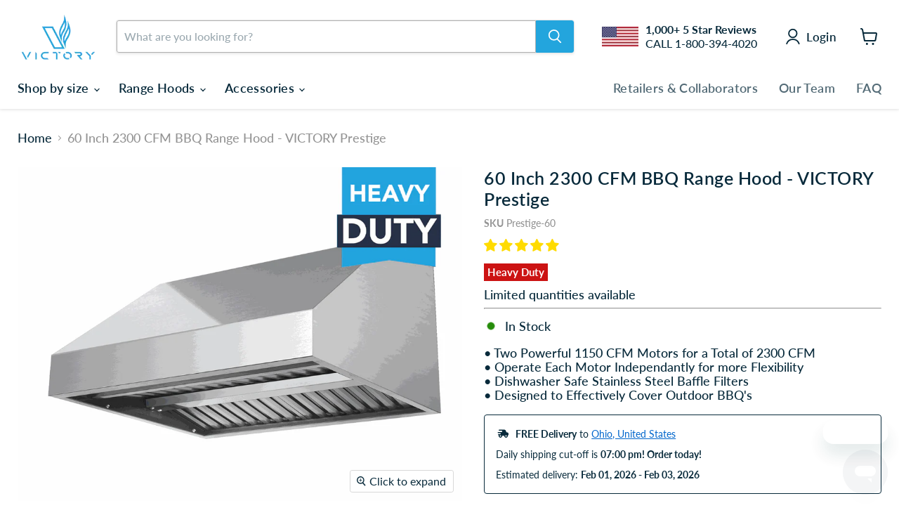

--- FILE ---
content_type: text/html; charset=utf-8
request_url: https://victoryrangehoods.com/collections/all/products/prestige-60-wall-mount-bbq-range-hood?view=recently-viewed
body_size: 2018
content:










  
    
    








<div
  class="productgrid--item  imagestyle--cropped-small    productitem--sale    product-recently-viewed-card    show-actions--mobile"
  data-product-item
  data-product-quickshop-url="/products/prestige-60-wall-mount-bbq-range-hood"
  
    data-recently-viewed-card
  
>
  <div class="productitem" data-product-item-content>
    
    
    
    

    

    
      

      
    

    <div class="productitem__container">
      <div class="product-recently-viewed-card-time" data-product-handle="prestige-60-wall-mount-bbq-range-hood">
      <button
        class="product-recently-viewed-card-remove"
        aria-label="close"
        data-remove-recently-viewed
      >
        


                                                                        <svg class="icon-remove "    aria-hidden="true"    focusable="false"    role="presentation"    xmlns="http://www.w3.org/2000/svg" width="10" height="10" viewBox="0 0 10 10" xmlns="http://www.w3.org/2000/svg">      <path fill="currentColor" d="M6.08785659,5 L9.77469752,1.31315906 L8.68684094,0.225302476 L5,3.91214341 L1.31315906,0.225302476 L0.225302476,1.31315906 L3.91214341,5 L0.225302476,8.68684094 L1.31315906,9.77469752 L5,6.08785659 L8.68684094,9.77469752 L9.77469752,8.68684094 L6.08785659,5 Z"></path>    </svg>                                              

      </button>
    </div>

      <div class="productitem__image-container">
        <a
          class="productitem--image-link"
          href="/products/prestige-60-wall-mount-bbq-range-hood"
          tabindex="-1"
          data-product-page-link
        >
          <figure
            class="productitem--image"
            data-product-item-image
            
          >
            
              
                
                

  
    <noscript data-rimg-noscript>
      <img
        
          src="//victoryrangehoods.com/cdn/shop/files/Prestge-IMG-2_bf4bfa84-0d7a-446b-9cd7-6e62c4f00f7a_512x385.jpg?v=1768018250"
        

        alt="Outdoor Range Hood"
        data-rimg="noscript"
        srcset="//victoryrangehoods.com/cdn/shop/files/Prestge-IMG-2_bf4bfa84-0d7a-446b-9cd7-6e62c4f00f7a_512x385.jpg?v=1768018250 1x, //victoryrangehoods.com/cdn/shop/files/Prestge-IMG-2_bf4bfa84-0d7a-446b-9cd7-6e62c4f00f7a_1024x770.jpg?v=1768018250 2x, //victoryrangehoods.com/cdn/shop/files/Prestge-IMG-2_bf4bfa84-0d7a-446b-9cd7-6e62c4f00f7a_1142x859.jpg?v=1768018250 2.23x"
        class="productitem--image-alternate"
        
        
      >
    </noscript>
  

  <img
    
      src="//victoryrangehoods.com/cdn/shop/files/Prestge-IMG-2_bf4bfa84-0d7a-446b-9cd7-6e62c4f00f7a_512x385.jpg?v=1768018250"
    
    alt="Outdoor Range Hood"

    
      data-rimg="lazy"
      data-rimg-scale="1"
      data-rimg-template="//victoryrangehoods.com/cdn/shop/files/Prestge-IMG-2_bf4bfa84-0d7a-446b-9cd7-6e62c4f00f7a_{size}.jpg?v=1768018250"
      data-rimg-max="1143x858"
      data-rimg-crop="false"
      
      srcset="data:image/svg+xml;utf8,<svg%20xmlns='http://www.w3.org/2000/svg'%20width='512'%20height='385'></svg>"
    

    class="productitem--image-alternate"
    
    
  >



  <div data-rimg-canvas></div>


              
              

  
    <noscript data-rimg-noscript>
      <img
        
          src="//victoryrangehoods.com/cdn/shop/files/Prestige-2024-60-HighCFM_dc5c30cb-cc13-416a-9d72-1493b94721ba_512x384.png?v=1768258189"
        

        alt="60 Inch 2300 CFM BBQ Range Hood stainless steel heavy duty with LED lighting and dishwasher safe filters"
        data-rimg="noscript"
        srcset="//victoryrangehoods.com/cdn/shop/files/Prestige-2024-60-HighCFM_dc5c30cb-cc13-416a-9d72-1493b94721ba_512x384.png?v=1768258189 1x, //victoryrangehoods.com/cdn/shop/files/Prestige-2024-60-HighCFM_dc5c30cb-cc13-416a-9d72-1493b94721ba_1024x768.png?v=1768258189 2x, //victoryrangehoods.com/cdn/shop/files/Prestige-2024-60-HighCFM_dc5c30cb-cc13-416a-9d72-1493b94721ba_1536x1152.png?v=1768258189 3x, //victoryrangehoods.com/cdn/shop/files/Prestige-2024-60-HighCFM_dc5c30cb-cc13-416a-9d72-1493b94721ba_1597x1198.png?v=1768258189 3.12x"
        class="productitem--image-primary"
        
        
      >
    </noscript>
  

  <img
    
      src="//victoryrangehoods.com/cdn/shop/files/Prestige-2024-60-HighCFM_dc5c30cb-cc13-416a-9d72-1493b94721ba_512x384.png?v=1768258189"
    
    alt="60 Inch 2300 CFM BBQ Range Hood stainless steel heavy duty with LED lighting and dishwasher safe filters"

    
      data-rimg="lazy"
      data-rimg-scale="1"
      data-rimg-template="//victoryrangehoods.com/cdn/shop/files/Prestige-2024-60-HighCFM_dc5c30cb-cc13-416a-9d72-1493b94721ba_{size}.png?v=1768258189"
      data-rimg-max="1600x1200"
      data-rimg-crop="false"
      
      srcset="data:image/svg+xml;utf8,<svg%20xmlns='http://www.w3.org/2000/svg'%20width='512'%20height='384'></svg>"
    

    class="productitem--image-primary"
    
    
  >



  <div data-rimg-canvas></div>


            

            



























  
  
  

  <span class="productitem__badge productitem__badge--sale"
    data-badge-sales
    
  >
    <span data-badge-sales-range>
      
        
          Save <span class="money" data-price-money-saved>$589.90</span> off
        
      
    </span>
    <span data-badge-sales-single style="display: none;">
      
        Save <span class="money" data-price-money-saved>$0.00</span> off
      
    </span>
  </span>

            <span class="visually-hidden">60 Inch 2300 CFM BBQ Range Hood - VICTORY Prestige</span>
          </figure>
        </a>
      </div><div class="productitem--info">
        
          
        

        

        <h2 class="productitem--title">
          <a href="/products/prestige-60-wall-mount-bbq-range-hood" data-product-page-link>
            60 Inch 2300 CFM BBQ Range Hood - VICTORY Prestige
          </a>
        </h2>

        
          
        

        
          






























<div class="price productitem__price ">
  
    <div
      class="price__compare-at visible"
      data-price-compare-container
    >

      
        <span class="visually-hidden">Original price</span>
        <span class="money price__compare-at--single" data-price-compare>
          $5,899.00
        </span>
      
    </div>


    
      
      <div class="price__compare-at--hidden" data-compare-price-range-hidden>
        
          <span class="visually-hidden">Original price</span>
          <span class="money price__compare-at--min" data-price-compare-min>
            $5,899.00
          </span>
          -
          <span class="visually-hidden">Original price</span>
          <span class="money price__compare-at--max" data-price-compare-max>
            $5,899.00
          </span>
        
      </div>
      <div class="price__compare-at--hidden" data-compare-price-hidden>
        <span class="visually-hidden">Original price</span>
        <span class="money price__compare-at--single" data-price-compare>
          $5,899.00
        </span>
      </div>
    
  

  <div class="price__current  price__current--on-sale" data-price-container>

    

    
      
      
        <span class="visually-hidden">Current price</span>
      
      <span class="money" data-price>
        $5,309.10
      </span>
    
    
  </div>

  
    
    <div class="price__current--hidden" data-current-price-range-hidden>
      
        <span class="money price__current--min" data-price-min>$5,309.10</span>
        -
        <span class="money price__current--max" data-price-max>$5,309.10</span>
      
    </div>
    <div class="price__current--hidden" data-current-price-hidden>
      <span class="visually-hidden">Current price</span>
      <span class="money" data-price>
        $5,309.10
      </span>
    </div>
  

  
    
    
    
    

    <div
      class="
        productitem__unit-price
        hidden
      "
      data-unit-price
    >
      <span class="productitem__total-quantity" data-total-quantity></span> | <span class="productitem__unit-price--amount money" data-unit-price-amount></span> / <span class="productitem__unit-price--measure" data-unit-price-measure></span>
    </div>
  

  
</div>


        

        
          

          
            
              <div class="product__rating rating">
                




<div
  class="rating__star-wrapper"
  style="--rating-value: 5.0;"
  role="img"
  aria-label="5.0 out of 5.0 stars"
>
  
    <svg
      class="rating__star rating__star-1"
      aria-hidden="true"
      focusable="false"
      role="presentation"
      xmlns="http://www.w3.org/2000/svg"
      width="20"
      height="20"
      viewBox="3 3 17 17"
    >
      <use clip-path="url(#icon-star-clip)" xlink:href="#icon-star" />
    </svg>
  
    <svg
      class="rating__star rating__star-2"
      aria-hidden="true"
      focusable="false"
      role="presentation"
      xmlns="http://www.w3.org/2000/svg"
      width="20"
      height="20"
      viewBox="3 3 17 17"
    >
      <use clip-path="url(#icon-star-clip)" xlink:href="#icon-star" />
    </svg>
  
    <svg
      class="rating__star rating__star-3"
      aria-hidden="true"
      focusable="false"
      role="presentation"
      xmlns="http://www.w3.org/2000/svg"
      width="20"
      height="20"
      viewBox="3 3 17 17"
    >
      <use clip-path="url(#icon-star-clip)" xlink:href="#icon-star" />
    </svg>
  
    <svg
      class="rating__star rating__star-4"
      aria-hidden="true"
      focusable="false"
      role="presentation"
      xmlns="http://www.w3.org/2000/svg"
      width="20"
      height="20"
      viewBox="3 3 17 17"
    >
      <use clip-path="url(#icon-star-clip)" xlink:href="#icon-star" />
    </svg>
  
    <svg
      class="rating__star rating__star-5"
      aria-hidden="true"
      focusable="false"
      role="presentation"
      xmlns="http://www.w3.org/2000/svg"
      width="20"
      height="20"
      viewBox="3 3 17 17"
    >
      <use clip-path="url(#icon-star-clip)" xlink:href="#icon-star" />
    </svg>
  
</div>


                <p class="rating__text">
                  <span aria-hidden="true">
                    5.0 / 5.0
                  </span>
                </p>

                <p class="rating__count">
                  <span aria-hidden="true">
                    2
                    
                      Reviews
                    
                  </span>
                </p>
              </div>
            
          
        

        
          <div class="productitem--description">
            <p>Specifically designed for a BBQ, the Victory Prestige has a depth of 32" to bypass the BBQ lid and give efficient coverage over your grill. The two...</p>

            
              <a
                href="/products/prestige-60-wall-mount-bbq-range-hood"
                class="productitem--link"
                data-product-page-link
              >
                View full details
              </a>
            
          </div>
        
      </div>

      
    </div>
  </div>

  
</div>


--- FILE ---
content_type: text/javascript; charset=utf-8
request_url: https://victoryrangehoods.com/products/metal-wall-cap.js
body_size: 611
content:
{"id":9033829712098,"title":"Metal Wall Cap","handle":"metal-wall-cap","description":null,"published_at":"2025-11-13T13:02:05-08:00","created_at":"2025-11-13T13:01:30-08:00","vendor":"Victory Range Hoods","type":"","tags":[],"price":12510,"price_min":12510,"price_max":23310,"available":true,"price_varies":true,"compare_at_price":13900,"compare_at_price_min":13900,"compare_at_price_max":25900,"compare_at_price_varies":true,"variants":[{"id":46801939235042,"title":"10\" Duct Size \/ Galvanized Steel","option1":"10\" Duct Size","option2":"Galvanized Steel","option3":null,"sku":"10WC","requires_shipping":true,"taxable":true,"featured_image":null,"available":true,"name":"Metal Wall Cap - 10\" Duct - 10\" Duct Size \/ Galvanized Steel","public_title":"10\" Duct Size \/ Galvanized Steel","options":["10\" Duct Size","Galvanized Steel"],"price":17910,"weight":3175,"compare_at_price":19900,"inventory_management":"shopify","barcode":"628120000504","quantity_rule":{"min":1,"max":null,"increment":1},"quantity_price_breaks":[],"requires_selling_plan":false,"selling_plan_allocations":[]},{"id":46801939267810,"title":"10\" Duct Size \/ Stainless Steel (304)","option1":"10\" Duct Size","option2":"Stainless Steel (304)","option3":null,"sku":"10WC","requires_shipping":true,"taxable":true,"featured_image":null,"available":true,"name":"Metal Wall Cap - 10\" Duct - 10\" Duct Size \/ Stainless Steel (304)","public_title":"10\" Duct Size \/ Stainless Steel (304)","options":["10\" Duct Size","Stainless Steel (304)"],"price":23310,"weight":6804,"compare_at_price":25900,"inventory_management":"shopify","barcode":"628120000504","quantity_rule":{"min":1,"max":null,"increment":1},"quantity_price_breaks":[],"requires_selling_plan":false,"selling_plan_allocations":[]},{"id":46801939103970,"title":"6\" Duct Size \/ Galvanized Steel","option1":"6\" Duct Size","option2":"Galvanized Steel","option3":null,"sku":"6WC","requires_shipping":true,"taxable":true,"featured_image":null,"available":true,"name":"Metal Wall Cap - 6\" Duct - 6\" Duct Size \/ Galvanized Steel","public_title":"6\" Duct Size \/ Galvanized Steel","options":["6\" Duct Size","Galvanized Steel"],"price":12510,"weight":1361,"compare_at_price":13900,"inventory_management":"shopify","barcode":"628120000467","quantity_rule":{"min":1,"max":null,"increment":1},"quantity_price_breaks":[],"requires_selling_plan":false,"selling_plan_allocations":[]},{"id":46801939136738,"title":"6\" Duct Size \/ Stainless Steel (304)","option1":"6\" Duct Size","option2":"Stainless Steel (304)","option3":null,"sku":"6WC","requires_shipping":true,"taxable":true,"featured_image":null,"available":true,"name":"Metal Wall Cap - 6\" Duct - 6\" Duct Size \/ Stainless Steel (304)","public_title":"6\" Duct Size \/ Stainless Steel (304)","options":["6\" Duct Size","Stainless Steel (304)"],"price":17910,"weight":1361,"compare_at_price":19900,"inventory_management":"shopify","barcode":"628120000467","quantity_rule":{"min":1,"max":null,"increment":1},"quantity_price_breaks":[],"requires_selling_plan":false,"selling_plan_allocations":[]},{"id":46801951719650,"title":"8\" Duct Size \/ Galvanized Steel","option1":"8\" Duct Size","option2":"Galvanized Steel","option3":null,"sku":"8WC","requires_shipping":true,"taxable":true,"featured_image":null,"available":true,"name":"Metal Wall Cap - 8\" Duct - 8\" Duct Size \/ Galvanized Steel","public_title":"8\" Duct Size \/ Galvanized Steel","options":["8\" Duct Size","Galvanized Steel"],"price":14310,"weight":2268,"compare_at_price":15900,"inventory_management":"shopify","barcode":"628120000498","quantity_rule":{"min":1,"max":null,"increment":1},"quantity_price_breaks":[],"requires_selling_plan":false,"selling_plan_allocations":[]},{"id":46801951752418,"title":"8\" Duct Size \/ Stainless Steel (304)","option1":"8\" Duct Size","option2":"Stainless Steel (304)","option3":null,"sku":"8WC","requires_shipping":true,"taxable":true,"featured_image":null,"available":true,"name":"Metal Wall Cap - 8\" Duct - 8\" Duct Size \/ Stainless Steel (304)","public_title":"8\" Duct Size \/ Stainless Steel (304)","options":["8\" Duct Size","Stainless Steel (304)"],"price":19710,"weight":2268,"compare_at_price":21900,"inventory_management":"shopify","barcode":"628120000498","quantity_rule":{"min":1,"max":null,"increment":1},"quantity_price_breaks":[],"requires_selling_plan":false,"selling_plan_allocations":[]}],"images":["\/\/cdn.shopify.com\/s\/files\/1\/0694\/4407\/5746\/files\/8inchWallCap_6e681173-98fa-49d9-8e06-ea7368d4f696.jpg?v=1768018469","\/\/cdn.shopify.com\/s\/files\/1\/0694\/4407\/5746\/files\/6-inch-wc.jpg?v=1768019799","\/\/cdn.shopify.com\/s\/files\/1\/0694\/4407\/5746\/files\/8inchWallCap_2f413b5b-8d7f-423b-9366-b5e194197fa3.jpg?v=1768019882"],"featured_image":"\/\/cdn.shopify.com\/s\/files\/1\/0694\/4407\/5746\/files\/8inchWallCap_6e681173-98fa-49d9-8e06-ea7368d4f696.jpg?v=1768018469","options":[{"name":"Duct Size","position":1,"values":["6\" Duct Size","8\" Duct Size","10\" Duct Size"]},{"name":"Material","position":2,"values":["Galvanized Steel","Stainless Steel (304)"]}],"url":"\/products\/metal-wall-cap","media":[{"alt":"Galvanized steel metal wall cap for 10-inch duct with mesh screen and spring tension damper.","id":36442295894242,"position":1,"preview_image":{"aspect_ratio":1.333,"height":900,"width":1200,"src":"https:\/\/cdn.shopify.com\/s\/files\/1\/0694\/4407\/5746\/files\/8inchWallCap_6e681173-98fa-49d9-8e06-ea7368d4f696.jpg?v=1768018469"},"aspect_ratio":1.333,"height":900,"media_type":"image","src":"https:\/\/cdn.shopify.com\/s\/files\/1\/0694\/4407\/5746\/files\/8inchWallCap_6e681173-98fa-49d9-8e06-ea7368d4f696.jpg?v=1768018469","width":1200},{"alt":"Galvanized steel metal wall cap for 6-inch duct with mesh screen and spring damper","id":36703436112098,"position":2,"preview_image":{"aspect_ratio":1.333,"height":900,"width":1200,"src":"https:\/\/cdn.shopify.com\/s\/files\/1\/0694\/4407\/5746\/files\/6-inch-wc.jpg?v=1768019799"},"aspect_ratio":1.333,"height":900,"media_type":"image","src":"https:\/\/cdn.shopify.com\/s\/files\/1\/0694\/4407\/5746\/files\/6-inch-wc.jpg?v=1768019799","width":1200},{"alt":"Galvanized steel metal wall cap for 8-inch duct with mesh screen and damper","id":36442308411618,"position":3,"preview_image":{"aspect_ratio":1.333,"height":900,"width":1200,"src":"https:\/\/cdn.shopify.com\/s\/files\/1\/0694\/4407\/5746\/files\/8inchWallCap_2f413b5b-8d7f-423b-9366-b5e194197fa3.jpg?v=1768019882"},"aspect_ratio":1.333,"height":900,"media_type":"image","src":"https:\/\/cdn.shopify.com\/s\/files\/1\/0694\/4407\/5746\/files\/8inchWallCap_2f413b5b-8d7f-423b-9366-b5e194197fa3.jpg?v=1768019882","width":1200}],"requires_selling_plan":false,"selling_plan_groups":[]}

--- FILE ---
content_type: text/javascript; charset=utf-8
request_url: https://victoryrangehoods.com/products/prestige-60-wall-mount-bbq-range-hood.js
body_size: 1073
content:
{"id":8965720080610,"title":"60 Inch 2300 CFM BBQ Range Hood - VICTORY Prestige","handle":"prestige-60-wall-mount-bbq-range-hood","description":"\u003cp\u003eSpecifically designed for a BBQ, the Victory Prestige has a depth of 32\" to bypass the BBQ lid and give efficient coverage over your grill. The two all metal blowers provide an astounding total of 2300 CFM so clearing out the smoke from your BBQ is no problem. \u003c\/p\u003e\n\u003cp\u003eEquipped with easy to use 4 speed rotary switches for each motor so you can operate each one separately when you need it and the bright dimmable LED's provide great lighting over your grill. The heavy duty stainless steel baffle filters and grease tray easily collect any oil and are dishwasher safe so cleaning this range hood is simple and easy!\u003c\/p\u003e","published_at":"2025-09-09T16:54:32-07:00","created_at":"2025-09-09T16:54:33-07:00","vendor":"Victory Range Hoods","type":"Range Hoods","tags":["2300 CFM Range Hood","60 Inch Range Hood","BBQ Range Hood","Kitchen Appliances","Victroy Prestige"],"price":530910,"price_min":530910,"price_max":530910,"available":true,"price_varies":false,"compare_at_price":589900,"compare_at_price_min":589900,"compare_at_price_max":589900,"compare_at_price_varies":false,"variants":[{"id":46835177947362,"title":"Default Title","option1":"Default Title","option2":null,"option3":null,"sku":"Prestige-60","requires_shipping":true,"taxable":true,"featured_image":null,"available":true,"name":"60 Inch 2300 CFM BBQ Range Hood - VICTORY Prestige","public_title":null,"options":["Default Title"],"price":530910,"weight":54431,"compare_at_price":589900,"inventory_management":"shopify","barcode":"628120000580","quantity_rule":{"min":1,"max":null,"increment":1},"quantity_price_breaks":[],"requires_selling_plan":false,"selling_plan_allocations":[]}],"images":["\/\/cdn.shopify.com\/s\/files\/1\/0694\/4407\/5746\/files\/Prestige-2024-60-HighCFM_dc5c30cb-cc13-416a-9d72-1493b94721ba.png?v=1768258189","\/\/cdn.shopify.com\/s\/files\/1\/0694\/4407\/5746\/files\/Prestge-IMG-2_bf4bfa84-0d7a-446b-9cd7-6e62c4f00f7a.jpg?v=1768018250","\/\/cdn.shopify.com\/s\/files\/1\/0694\/4407\/5746\/files\/Prestige_93f4f21f-318d-4627-84cc-ec87c59d6285.jpg?v=1768018250","\/\/cdn.shopify.com\/s\/files\/1\/0694\/4407\/5746\/files\/Filter_31ba0504-6053-4679-931a-1df865a315f1.jpg?v=1768018249","\/\/cdn.shopify.com\/s\/files\/1\/0694\/4407\/5746\/files\/5_hurricane_8789a3f5-190f-4364-bf35-a8445d01bbbc.jpg?v=1768018243","\/\/cdn.shopify.com\/s\/files\/1\/0694\/4407\/5746\/files\/PRESTIGE-60-upload-20221117b_5020d77b-fcb2-48d6-b6d0-4cab61daa8c3.gif?v=1757462075"],"featured_image":"\/\/cdn.shopify.com\/s\/files\/1\/0694\/4407\/5746\/files\/Prestige-2024-60-HighCFM_dc5c30cb-cc13-416a-9d72-1493b94721ba.png?v=1768258189","options":[{"name":"Title","position":1,"values":["Default Title"]}],"url":"\/products\/prestige-60-wall-mount-bbq-range-hood","media":[{"alt":"60 Inch 2300 CFM BBQ Range Hood stainless steel heavy duty with LED lighting and dishwasher safe filters","id":36499899711714,"position":1,"preview_image":{"aspect_ratio":1.333,"height":1200,"width":1600,"src":"https:\/\/cdn.shopify.com\/s\/files\/1\/0694\/4407\/5746\/files\/Prestige-2024-60-HighCFM_dc5c30cb-cc13-416a-9d72-1493b94721ba.png?v=1768258189"},"aspect_ratio":1.333,"height":1200,"media_type":"image","src":"https:\/\/cdn.shopify.com\/s\/files\/1\/0694\/4407\/5746\/files\/Prestige-2024-60-HighCFM_dc5c30cb-cc13-416a-9d72-1493b94721ba.png?v=1768258189","width":1600},{"alt":"Outdoor Range Hood","id":36499899744482,"position":2,"preview_image":{"aspect_ratio":1.332,"height":858,"width":1143,"src":"https:\/\/cdn.shopify.com\/s\/files\/1\/0694\/4407\/5746\/files\/Prestge-IMG-2_bf4bfa84-0d7a-446b-9cd7-6e62c4f00f7a.jpg?v=1768018250"},"aspect_ratio":1.332,"height":858,"media_type":"image","src":"https:\/\/cdn.shopify.com\/s\/files\/1\/0694\/4407\/5746\/files\/Prestge-IMG-2_bf4bfa84-0d7a-446b-9cd7-6e62c4f00f7a.jpg?v=1768018250","width":1143},{"alt":"Outdoor Range Hood","id":36499899777250,"position":3,"preview_image":{"aspect_ratio":1.502,"height":666,"width":1000,"src":"https:\/\/cdn.shopify.com\/s\/files\/1\/0694\/4407\/5746\/files\/Prestige_93f4f21f-318d-4627-84cc-ec87c59d6285.jpg?v=1768018250"},"aspect_ratio":1.502,"height":666,"media_type":"image","src":"https:\/\/cdn.shopify.com\/s\/files\/1\/0694\/4407\/5746\/files\/Prestige_93f4f21f-318d-4627-84cc-ec87c59d6285.jpg?v=1768018250","width":1000},{"alt":"Outdoor Range Hood","id":36499899842786,"position":4,"preview_image":{"aspect_ratio":1.263,"height":1622,"width":2048,"src":"https:\/\/cdn.shopify.com\/s\/files\/1\/0694\/4407\/5746\/files\/Filter_31ba0504-6053-4679-931a-1df865a315f1.jpg?v=1768018249"},"aspect_ratio":1.263,"height":1622,"media_type":"image","src":"https:\/\/cdn.shopify.com\/s\/files\/1\/0694\/4407\/5746\/files\/Filter_31ba0504-6053-4679-931a-1df865a315f1.jpg?v=1768018249","width":2048},{"alt":"Outdoor Range Hood","id":36499899875554,"position":5,"preview_image":{"aspect_ratio":1.263,"height":792,"width":1000,"src":"https:\/\/cdn.shopify.com\/s\/files\/1\/0694\/4407\/5746\/files\/5_hurricane_8789a3f5-190f-4364-bf35-a8445d01bbbc.jpg?v=1768018243"},"aspect_ratio":1.263,"height":792,"media_type":"image","src":"https:\/\/cdn.shopify.com\/s\/files\/1\/0694\/4407\/5746\/files\/5_hurricane_8789a3f5-190f-4364-bf35-a8445d01bbbc.jpg?v=1768018243","width":1000},{"alt":"Outdoor Range Hood","id":36499899908322,"position":6,"preview_image":{"aspect_ratio":1.0,"height":700,"width":700,"src":"https:\/\/cdn.shopify.com\/s\/files\/1\/0694\/4407\/5746\/files\/PRESTIGE-60-upload-20221117b_5020d77b-fcb2-48d6-b6d0-4cab61daa8c3.gif?v=1757462075"},"aspect_ratio":1.0,"height":700,"media_type":"image","src":"https:\/\/cdn.shopify.com\/s\/files\/1\/0694\/4407\/5746\/files\/PRESTIGE-60-upload-20221117b_5020d77b-fcb2-48d6-b6d0-4cab61daa8c3.gif?v=1757462075","width":700}],"requires_selling_plan":false,"selling_plan_groups":[]}

--- FILE ---
content_type: text/javascript; charset=utf-8
request_url: https://victoryrangehoods.com/products/metal-roof-cap.js
body_size: 489
content:
{"id":9033832562914,"title":"Metal Roof Cap","handle":"metal-roof-cap","description":null,"published_at":"2025-11-13T13:15:53-08:00","created_at":"2025-11-13T13:15:34-08:00","vendor":"Victory Range Hoods","type":"","tags":[],"price":17910,"price_min":17910,"price_max":32310,"available":true,"price_varies":true,"compare_at_price":19900,"compare_at_price_min":19900,"compare_at_price_max":35900,"compare_at_price_varies":true,"variants":[{"id":46801939366114,"title":"10\" Duct \/ Galvanized Steel","option1":"10\" Duct","option2":"Galvanized Steel","option3":null,"sku":"10RC","requires_shipping":true,"taxable":true,"featured_image":{"id":45943874027746,"product_id":8956609462498,"position":1,"created_at":"2025-08-28T16:12:42-07:00","updated_at":"2026-01-09T20:13:44-08:00","alt":"Galvanized steel roof cap with mesh screen and damper for 10-inch duct ventilation","width":1000,"height":667,"src":"https:\/\/cdn.shopify.com\/s\/files\/1\/0694\/4407\/5746\/files\/RoofCap_98e12a24-6bc8-41b1-b4bd-6adaceeb9646.jpg?v=1768018424","variant_ids":[46801939366114]},"available":true,"name":"Galvanized Steel Roof Cap - 10\" Duct - 10\" Duct \/ Galvanized Steel","public_title":"10\" Duct \/ Galvanized Steel","options":["10\" Duct","Galvanized Steel"],"price":32310,"weight":5443,"compare_at_price":35900,"inventory_management":"shopify","barcode":"628120000511","featured_media":{"alt":"Galvanized steel roof cap with mesh screen and damper for 10-inch duct ventilation","id":36442296123618,"position":1,"preview_image":{"aspect_ratio":1.499,"height":667,"width":1000,"src":"https:\/\/cdn.shopify.com\/s\/files\/1\/0694\/4407\/5746\/files\/RoofCap_98e12a24-6bc8-41b1-b4bd-6adaceeb9646.jpg?v=1768018424"}},"quantity_rule":{"min":1,"max":null,"increment":1},"quantity_price_breaks":[],"requires_selling_plan":false,"selling_plan_allocations":[]},{"id":46801939300578,"title":"6\" Duct \/ Galvanized Steel","option1":"6\" Duct","option2":"Galvanized Steel","option3":null,"sku":"6RC","requires_shipping":true,"taxable":true,"featured_image":{"id":45943873863906,"product_id":8956609396962,"position":1,"created_at":"2025-08-28T16:12:38-07:00","updated_at":"2026-01-09T20:14:24-08:00","alt":"Galvanized steel roof cap with mesh screen and spring damper for 6-inch duct ventilation system","width":1000,"height":667,"src":"https:\/\/cdn.shopify.com\/s\/files\/1\/0694\/4407\/5746\/files\/RoofCap_ec03e972-f802-4754-b974-81f2c574e75e.jpg?v=1768018464","variant_ids":[46801939300578]},"available":true,"name":"Galvanized Steel Roof Cap - 6\" Duct - 6\" Duct \/ Galvanized Steel","public_title":"6\" Duct \/ Galvanized Steel","options":["6\" Duct","Galvanized Steel"],"price":17910,"weight":3629,"compare_at_price":19900,"inventory_management":"shopify","barcode":"628120000474","featured_media":{"alt":"Galvanized steel roof cap with mesh screen and spring damper for 6-inch duct ventilation system","id":36442295959778,"position":1,"preview_image":{"aspect_ratio":1.499,"height":667,"width":1000,"src":"https:\/\/cdn.shopify.com\/s\/files\/1\/0694\/4407\/5746\/files\/RoofCap_ec03e972-f802-4754-b974-81f2c574e75e.jpg?v=1768018464"}},"quantity_rule":{"min":1,"max":null,"increment":1},"quantity_price_breaks":[],"requires_selling_plan":false,"selling_plan_allocations":[]},{"id":46801939333346,"title":"8\" Duct \/ Galvanized Steel","option1":"8\" Duct","option2":"Galvanized Steel","option3":null,"sku":"8RC","requires_shipping":true,"taxable":true,"featured_image":{"id":45943873962210,"product_id":8956609429730,"position":1,"created_at":"2025-08-28T16:12:40-07:00","updated_at":"2026-01-09T20:14:15-08:00","alt":"Galvanized steel roof cap with mesh screen and damper for 8 inch duct ventilation","width":1000,"height":667,"src":"https:\/\/cdn.shopify.com\/s\/files\/1\/0694\/4407\/5746\/files\/RoofCap_b0340d25-55b5-4639-ad14-8ee7effe538c.webp?v=1768018455","variant_ids":[46801939333346]},"available":true,"name":"Galvanized Steel Roof Cap - 8\" Duct - 8\" Duct \/ Galvanized Steel","public_title":"8\" Duct \/ Galvanized Steel","options":["8\" Duct","Galvanized Steel"],"price":23310,"weight":4536,"compare_at_price":25900,"inventory_management":"shopify","barcode":"628120000481","featured_media":{"alt":"Galvanized steel roof cap with mesh screen and damper for 8 inch duct ventilation","id":36442296058082,"position":1,"preview_image":{"aspect_ratio":1.499,"height":667,"width":1000,"src":"https:\/\/cdn.shopify.com\/s\/files\/1\/0694\/4407\/5746\/files\/RoofCap_b0340d25-55b5-4639-ad14-8ee7effe538c.webp?v=1768018455"}},"quantity_rule":{"min":1,"max":null,"increment":1},"quantity_price_breaks":[],"requires_selling_plan":false,"selling_plan_allocations":[]}],"images":["\/\/cdn.shopify.com\/s\/files\/1\/0694\/4407\/5746\/files\/RoofCap_98e12a24-6bc8-41b1-b4bd-6adaceeb9646.jpg?v=1768018424","\/\/cdn.shopify.com\/s\/files\/1\/0694\/4407\/5746\/files\/RoofCap_b0340d25-55b5-4639-ad14-8ee7effe538c.webp?v=1768018455","\/\/cdn.shopify.com\/s\/files\/1\/0694\/4407\/5746\/files\/RoofCap_ec03e972-f802-4754-b974-81f2c574e75e.jpg?v=1768018464"],"featured_image":"\/\/cdn.shopify.com\/s\/files\/1\/0694\/4407\/5746\/files\/RoofCap_98e12a24-6bc8-41b1-b4bd-6adaceeb9646.jpg?v=1768018424","options":[{"name":"Duct Size","position":1,"values":["6\" Duct","8\" Duct","10\" Duct"]},{"name":"Material","position":2,"values":["Galvanized Steel"]}],"url":"\/products\/metal-roof-cap","media":[{"alt":"Galvanized steel roof cap with mesh screen and damper for 10-inch duct ventilation","id":36442296123618,"position":1,"preview_image":{"aspect_ratio":1.499,"height":667,"width":1000,"src":"https:\/\/cdn.shopify.com\/s\/files\/1\/0694\/4407\/5746\/files\/RoofCap_98e12a24-6bc8-41b1-b4bd-6adaceeb9646.jpg?v=1768018424"},"aspect_ratio":1.499,"height":667,"media_type":"image","src":"https:\/\/cdn.shopify.com\/s\/files\/1\/0694\/4407\/5746\/files\/RoofCap_98e12a24-6bc8-41b1-b4bd-6adaceeb9646.jpg?v=1768018424","width":1000},{"alt":"Galvanized steel roof cap with mesh screen and damper for 8 inch duct ventilation","id":36442296058082,"position":2,"preview_image":{"aspect_ratio":1.499,"height":667,"width":1000,"src":"https:\/\/cdn.shopify.com\/s\/files\/1\/0694\/4407\/5746\/files\/RoofCap_b0340d25-55b5-4639-ad14-8ee7effe538c.webp?v=1768018455"},"aspect_ratio":1.499,"height":667,"media_type":"image","src":"https:\/\/cdn.shopify.com\/s\/files\/1\/0694\/4407\/5746\/files\/RoofCap_b0340d25-55b5-4639-ad14-8ee7effe538c.webp?v=1768018455","width":1000},{"alt":"Galvanized steel roof cap with mesh screen and spring damper for 6-inch duct ventilation system","id":36442295959778,"position":3,"preview_image":{"aspect_ratio":1.499,"height":667,"width":1000,"src":"https:\/\/cdn.shopify.com\/s\/files\/1\/0694\/4407\/5746\/files\/RoofCap_ec03e972-f802-4754-b974-81f2c574e75e.jpg?v=1768018464"},"aspect_ratio":1.499,"height":667,"media_type":"image","src":"https:\/\/cdn.shopify.com\/s\/files\/1\/0694\/4407\/5746\/files\/RoofCap_ec03e972-f802-4754-b974-81f2c574e75e.jpg?v=1768018464","width":1000}],"requires_selling_plan":false,"selling_plan_groups":[]}